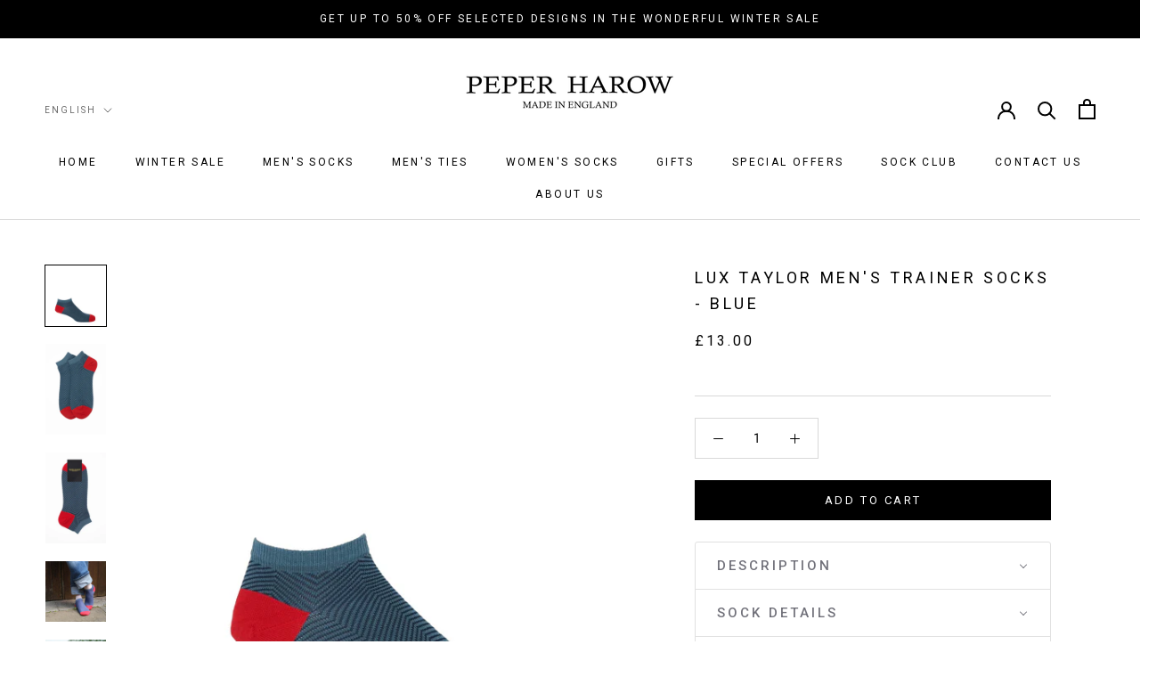

--- FILE ---
content_type: text/javascript
request_url: https://www.peperharowengland.com/cdn/shop/t/67/assets/custom.js?v=183944157590872491501673879152
body_size: -710
content:
//# sourceMappingURL=/cdn/shop/t/67/assets/custom.js.map?v=183944157590872491501673879152
